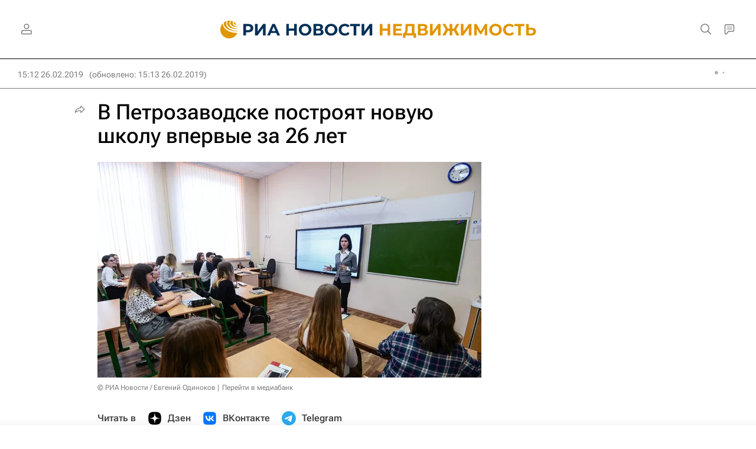

--- FILE ---
content_type: text/html
request_url: https://tns-counter.ru/nc01a**R%3Eundefined*rian_ru/ru/UTF-8/tmsec=rian_ru/669777179***
body_size: -73
content:
1F01771B6972F2C5X1769140933:1F01771B6972F2C5X1769140933